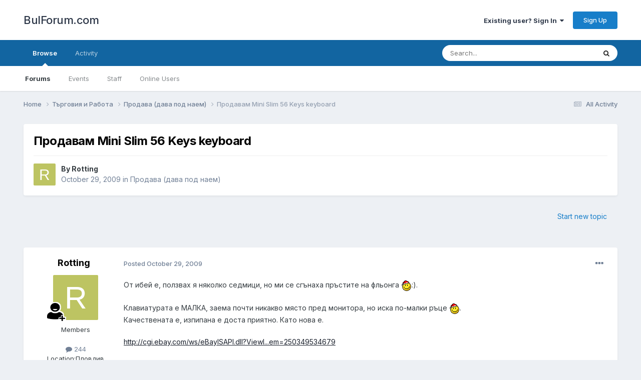

--- FILE ---
content_type: text/html;charset=UTF-8
request_url: https://www.bulforum.com/topic/84207-%D0%BF%D1%80%D0%BE%D0%B4%D0%B0%D0%B2%D0%B0%D0%BC-mini-slim-56-keys-keyboard/
body_size: 11654
content:
<!DOCTYPE html>
<html lang="en-US" dir="ltr">
	<head>
		<meta charset="utf-8">
        
		<title>Продавам Mini Slim 56 Keys keyboard - Продава (дава под наем) - BulForum.com</title>
		
			
<!-- Google tag (gtag.js) -->
<script async src="https://www.googletagmanager.com/gtag/js?id=G-GZ08CHTNR8"></script>
<script>
  window.dataLayer = window.dataLayer || [];
  function gtag(){dataLayer.push(arguments);}
  gtag('js', new Date());

  gtag('config', 'G-GZ08CHTNR8');
</script>

		
		
		
		

	<meta name="viewport" content="width=device-width, initial-scale=1">


	
	


	<meta name="twitter:card" content="summary" />



	
		
			
				<meta property="og:title" content="Продавам Mini Slim 56 Keys keyboard">
			
		
	

	
		
			
				<meta property="og:type" content="website">
			
		
	

	
		
			
				<meta property="og:url" content="https://www.bulforum.com/topic/84207-%D0%BF%D1%80%D0%BE%D0%B4%D0%B0%D0%B2%D0%B0%D0%BC-mini-slim-56-keys-keyboard/">
			
		
	

	
		
			
				<meta name="description" content="От ибей е, ползвах я няколко седмици, но ми се сгънаха пръстите на фльонга :). Клавиатурата е МАЛКА, заема почти никакво място пред монитора, но иска по-малки ръце . Качествената е, изпипана е доста приятно. Като нова е. http://cgi.ebay.com/ws/eBayISAPI.dll?ViewI...em=250349534679 Беше US $23.75 ...">
			
		
	

	
		
			
				<meta property="og:description" content="От ибей е, ползвах я няколко седмици, но ми се сгънаха пръстите на фльонга :). Клавиатурата е МАЛКА, заема почти никакво място пред монитора, но иска по-малки ръце . Качествената е, изпипана е доста приятно. Като нова е. http://cgi.ebay.com/ws/eBayISAPI.dll?ViewI...em=250349534679 Беше US $23.75 ...">
			
		
	

	
		
			
				<meta property="og:updated_time" content="2009-10-29T08:07:41Z">
			
		
	

	
		
			
				<meta property="og:site_name" content="BulForum.com">
			
		
	

	
		
			
				<meta property="og:locale" content="en_US">
			
		
	


	
		<link rel="canonical" href="https://www.bulforum.com/topic/84207-%D0%BF%D1%80%D0%BE%D0%B4%D0%B0%D0%B2%D0%B0%D0%BC-mini-slim-56-keys-keyboard/" />
	




<link rel="manifest" href="https://www.bulforum.com/manifest.webmanifest/">
<meta name="msapplication-config" content="https://www.bulforum.com/browserconfig.xml/">
<meta name="msapplication-starturl" content="/">
<meta name="application-name" content="BulForum.com">
<meta name="apple-mobile-web-app-title" content="BulForum.com">

	<meta name="theme-color" content="#ffffff">










<link rel="preload" href="//www.bulforum.com/applications/core/interface/font/fontawesome-webfont.woff2?v=4.7.0" as="font" crossorigin="anonymous">
		


	<link rel="preconnect" href="https://fonts.googleapis.com">
	<link rel="preconnect" href="https://fonts.gstatic.com" crossorigin>
	
		<link href="https://fonts.googleapis.com/css2?family=Inter:wght@300;400;500;600;700&display=swap" rel="stylesheet">
	



	<link rel='stylesheet' href='https://www.bulforum.com/uploads/css_built_1/341e4a57816af3ba440d891ca87450ff_framework.css?v=f492b6a9831685967244' media='all'>

	<link rel='stylesheet' href='https://www.bulforum.com/uploads/css_built_1/05e81b71abe4f22d6eb8d1a929494829_responsive.css?v=f492b6a9831685967244' media='all'>

	<link rel='stylesheet' href='https://www.bulforum.com/uploads/css_built_1/90eb5adf50a8c640f633d47fd7eb1778_core.css?v=f492b6a9831685967244' media='all'>

	<link rel='stylesheet' href='https://www.bulforum.com/uploads/css_built_1/5a0da001ccc2200dc5625c3f3934497d_core_responsive.css?v=f492b6a9831685967244' media='all'>

	<link rel='stylesheet' href='https://www.bulforum.com/uploads/css_built_1/62e269ced0fdab7e30e026f1d30ae516_forums.css?v=f492b6a9831685967244' media='all'>

	<link rel='stylesheet' href='https://www.bulforum.com/uploads/css_built_1/76e62c573090645fb99a15a363d8620e_forums_responsive.css?v=f492b6a9831685967244' media='all'>

	<link rel='stylesheet' href='https://www.bulforum.com/uploads/css_built_1/ebdea0c6a7dab6d37900b9190d3ac77b_topics.css?v=f492b6a9831685967244' media='all'>





<link rel='stylesheet' href='https://www.bulforum.com/uploads/css_built_1/258adbb6e4f3e83cd3b355f84e3fa002_custom.css?v=f492b6a9831685967244' media='all'>




		
		

	</head>
	<body class='ipsApp ipsApp_front ipsJS_none ipsClearfix' data-controller='core.front.core.app' data-message="" data-pageApp='forums' data-pageLocation='front' data-pageModule='forums' data-pageController='topic' data-pageID='84207'  >
		
        

        

		<a href='#ipsLayout_mainArea' class='ipsHide' title='Go to main content on this page' accesskey='m'>Jump to content</a>
		





		<div id='ipsLayout_header' class='ipsClearfix'>
			<header>
				<div class='ipsLayout_container'>
					

<a href='https://www.bulforum.com/' id='elSiteTitle' accesskey='1'>BulForum.com</a>

					
						

	<ul id='elUserNav' class='ipsList_inline cSignedOut ipsResponsive_showDesktop'>
		
        
		
        
        
            
            <li id='elSignInLink'>
                <a href='https://www.bulforum.com/login/' data-ipsMenu-closeOnClick="false" data-ipsMenu id='elUserSignIn'>
                    Existing user? Sign In &nbsp;<i class='fa fa-caret-down'></i>
                </a>
                
<div id='elUserSignIn_menu' class='ipsMenu ipsMenu_auto ipsHide'>
	<form accept-charset='utf-8' method='post' action='https://www.bulforum.com/login/'>
		<input type="hidden" name="csrfKey" value="56100e0f9f586489f407fbdf7239d09f">
		<input type="hidden" name="ref" value="aHR0cHM6Ly93d3cuYnVsZm9ydW0uY29tL3RvcGljLzg0MjA3LSVEMCVCRiVEMSU4MCVEMCVCRSVEMCVCNCVEMCVCMCVEMCVCMiVEMCVCMCVEMCVCQy1taW5pLXNsaW0tNTYta2V5cy1rZXlib2FyZC8=">
		<div data-role="loginForm">
			
			
			
				<div class='ipsColumns ipsColumns_noSpacing'>
					<div class='ipsColumn ipsColumn_wide' id='elUserSignIn_internal'>
						
<div class="ipsPad ipsForm ipsForm_vertical">
	<h4 class="ipsType_sectionHead">Sign In</h4>
	<br><br>
	<ul class='ipsList_reset'>
		<li class="ipsFieldRow ipsFieldRow_noLabel ipsFieldRow_fullWidth">
			
			
				<input type="text" placeholder="Display Name" name="auth" autocomplete="username">
			
		</li>
		<li class="ipsFieldRow ipsFieldRow_noLabel ipsFieldRow_fullWidth">
			<input type="password" placeholder="Password" name="password" autocomplete="current-password">
		</li>
		<li class="ipsFieldRow ipsFieldRow_checkbox ipsClearfix">
			<span class="ipsCustomInput">
				<input type="checkbox" name="remember_me" id="remember_me_checkbox" value="1" checked aria-checked="true">
				<span></span>
			</span>
			<div class="ipsFieldRow_content">
				<label class="ipsFieldRow_label" for="remember_me_checkbox">Remember me</label>
				<span class="ipsFieldRow_desc">Not recommended on shared computers</span>
			</div>
		</li>
		<li class="ipsFieldRow ipsFieldRow_fullWidth">
			<button type="submit" name="_processLogin" value="usernamepassword" class="ipsButton ipsButton_primary ipsButton_small" id="elSignIn_submit">Sign In</button>
			
				<p class="ipsType_right ipsType_small">
					
						<a href='https://www.bulforum.com/lostpassword/' >
					
					Forgot your password?</a>
				</p>
			
		</li>
	</ul>
</div>
					</div>
					<div class='ipsColumn ipsColumn_wide'>
						<div class='ipsPadding' id='elUserSignIn_external'>
							<div class='ipsAreaBackground_light ipsPadding:half'>
								
									<p class='ipsType_reset ipsType_small ipsType_center'><strong>Or sign in with one of these services</strong></p>
								
								
									<div class='ipsType_center ipsMargin_top:half'>
										

<button type="submit" name="_processLogin" value="2" class='ipsButton ipsButton_verySmall ipsButton_fullWidth ipsSocial ipsSocial_facebook' style="background-color: #3a579a">
	
		<span class='ipsSocial_icon'>
			
				<i class='fa fa-facebook-official'></i>
			
		</span>
		<span class='ipsSocial_text'>Sign in with Facebook</span>
	
</button>
									</div>
								
									<div class='ipsType_center ipsMargin_top:half'>
										

<button type="submit" name="_processLogin" value="9" class='ipsButton ipsButton_verySmall ipsButton_fullWidth ipsSocial ipsSocial_twitter' style="background-color: #00abf0">
	
		<span class='ipsSocial_icon'>
			
				<i class='fa fa-twitter'></i>
			
		</span>
		<span class='ipsSocial_text'>Sign in with Twitter</span>
	
</button>
									</div>
								
									<div class='ipsType_center ipsMargin_top:half'>
										

<button type="submit" name="_processLogin" value="3" class='ipsButton ipsButton_verySmall ipsButton_fullWidth ipsSocial ipsSocial_google' style="background-color: #4285F4">
	
		<span class='ipsSocial_icon'>
			
				<i class='fa fa-google'></i>
			
		</span>
		<span class='ipsSocial_text'>Sign in with Google</span>
	
</button>
									</div>
								
							</div>
						</div>
					</div>
				</div>
			
		</div>
	</form>
</div>
            </li>
            
        
		
			<li>
				
					<a href='https://www.bulforum.com/register/'  id='elRegisterButton' class='ipsButton ipsButton_normal ipsButton_primary'>Sign Up</a>
				
			</li>
		
	</ul>

						
<ul class='ipsMobileHamburger ipsList_reset ipsResponsive_hideDesktop'>
	<li data-ipsDrawer data-ipsDrawer-drawerElem='#elMobileDrawer'>
		<a href='#' >
			
			
				
			
			
			
			<i class='fa fa-navicon'></i>
		</a>
	</li>
</ul>
					
				</div>
			</header>
			

	<nav data-controller='core.front.core.navBar' class=' ipsResponsive_showDesktop'>
		<div class='ipsNavBar_primary ipsLayout_container '>
			<ul data-role="primaryNavBar" class='ipsClearfix'>
				


	
		
		
			
		
		<li class='ipsNavBar_active' data-active id='elNavSecondary_1' data-role="navBarItem" data-navApp="core" data-navExt="CustomItem">
			
			
				<a href="https://www.bulforum.com"  data-navItem-id="1" data-navDefault>
					Browse<span class='ipsNavBar_active__identifier'></span>
				</a>
			
			
				<ul class='ipsNavBar_secondary ' data-role='secondaryNavBar'>
					


	
	

	
		
		
			
		
		<li class='ipsNavBar_active' data-active id='elNavSecondary_10' data-role="navBarItem" data-navApp="forums" data-navExt="Forums">
			
			
				<a href="https://www.bulforum.com"  data-navItem-id="10" data-navDefault>
					Forums<span class='ipsNavBar_active__identifier'></span>
				</a>
			
			
		</li>
	
	

	
		
		
		<li  id='elNavSecondary_11' data-role="navBarItem" data-navApp="calendar" data-navExt="Calendar">
			
			
				<a href="https://www.bulforum.com/events/"  data-navItem-id="11" >
					Events<span class='ipsNavBar_active__identifier'></span>
				</a>
			
			
		</li>
	
	

	
	

	
		
		
		<li  id='elNavSecondary_14' data-role="navBarItem" data-navApp="core" data-navExt="StaffDirectory">
			
			
				<a href="https://www.bulforum.com/staff/"  data-navItem-id="14" >
					Staff<span class='ipsNavBar_active__identifier'></span>
				</a>
			
			
		</li>
	
	

	
		
		
		<li  id='elNavSecondary_15' data-role="navBarItem" data-navApp="core" data-navExt="OnlineUsers">
			
			
				<a href="https://www.bulforum.com/online/"  data-navItem-id="15" >
					Online Users<span class='ipsNavBar_active__identifier'></span>
				</a>
			
			
		</li>
	
	

	
	

					<li class='ipsHide' id='elNavigationMore_1' data-role='navMore'>
						<a href='#' data-ipsMenu data-ipsMenu-appendTo='#elNavigationMore_1' id='elNavigationMore_1_dropdown'>More <i class='fa fa-caret-down'></i></a>
						<ul class='ipsHide ipsMenu ipsMenu_auto' id='elNavigationMore_1_dropdown_menu' data-role='moreDropdown'></ul>
					</li>
				</ul>
			
		</li>
	
	

	
		
		
		<li  id='elNavSecondary_2' data-role="navBarItem" data-navApp="core" data-navExt="CustomItem">
			
			
				<a href="https://www.bulforum.com/discover/"  data-navItem-id="2" >
					Activity<span class='ipsNavBar_active__identifier'></span>
				</a>
			
			
				<ul class='ipsNavBar_secondary ipsHide' data-role='secondaryNavBar'>
					


	
		
		
		<li  id='elNavSecondary_4' data-role="navBarItem" data-navApp="core" data-navExt="AllActivity">
			
			
				<a href="https://www.bulforum.com/discover/"  data-navItem-id="4" >
					All Activity<span class='ipsNavBar_active__identifier'></span>
				</a>
			
			
		</li>
	
	

	
	

	
	

	
	

	
		
		
		<li  id='elNavSecondary_8' data-role="navBarItem" data-navApp="core" data-navExt="Search">
			
			
				<a href="https://www.bulforum.com/search/"  data-navItem-id="8" >
					Search<span class='ipsNavBar_active__identifier'></span>
				</a>
			
			
		</li>
	
	

	
	

					<li class='ipsHide' id='elNavigationMore_2' data-role='navMore'>
						<a href='#' data-ipsMenu data-ipsMenu-appendTo='#elNavigationMore_2' id='elNavigationMore_2_dropdown'>More <i class='fa fa-caret-down'></i></a>
						<ul class='ipsHide ipsMenu ipsMenu_auto' id='elNavigationMore_2_dropdown_menu' data-role='moreDropdown'></ul>
					</li>
				</ul>
			
		</li>
	
	

	
	

				<li class='ipsHide' id='elNavigationMore' data-role='navMore'>
					<a href='#' data-ipsMenu data-ipsMenu-appendTo='#elNavigationMore' id='elNavigationMore_dropdown'>More</a>
					<ul class='ipsNavBar_secondary ipsHide' data-role='secondaryNavBar'>
						<li class='ipsHide' id='elNavigationMore_more' data-role='navMore'>
							<a href='#' data-ipsMenu data-ipsMenu-appendTo='#elNavigationMore_more' id='elNavigationMore_more_dropdown'>More <i class='fa fa-caret-down'></i></a>
							<ul class='ipsHide ipsMenu ipsMenu_auto' id='elNavigationMore_more_dropdown_menu' data-role='moreDropdown'></ul>
						</li>
					</ul>
				</li>
			</ul>
			

	<div id="elSearchWrapper">
		<div id='elSearch' data-controller="core.front.core.quickSearch">
			<form accept-charset='utf-8' action='//www.bulforum.com/search/?do=quicksearch' method='post'>
                <input type='search' id='elSearchField' placeholder='Search...' name='q' autocomplete='off' aria-label='Search'>
                <details class='cSearchFilter'>
                    <summary class='cSearchFilter__text'></summary>
                    <ul class='cSearchFilter__menu'>
                        
                        <li><label><input type="radio" name="type" value="all" ><span class='cSearchFilter__menuText'>Everywhere</span></label></li>
                        
                            
                                <li><label><input type="radio" name="type" value='contextual_{&quot;type&quot;:&quot;forums_topic&quot;,&quot;nodes&quot;:12}' checked><span class='cSearchFilter__menuText'>This Forum</span></label></li>
                            
                                <li><label><input type="radio" name="type" value='contextual_{&quot;type&quot;:&quot;forums_topic&quot;,&quot;item&quot;:84207}' checked><span class='cSearchFilter__menuText'>This Topic</span></label></li>
                            
                        
                        
                            <li><label><input type="radio" name="type" value="core_statuses_status"><span class='cSearchFilter__menuText'>Status Updates</span></label></li>
                        
                            <li><label><input type="radio" name="type" value="forums_topic"><span class='cSearchFilter__menuText'>Topics</span></label></li>
                        
                            <li><label><input type="radio" name="type" value="calendar_event"><span class='cSearchFilter__menuText'>Events</span></label></li>
                        
                            <li><label><input type="radio" name="type" value="core_members"><span class='cSearchFilter__menuText'>Members</span></label></li>
                        
                    </ul>
                </details>
				<button class='cSearchSubmit' type="submit" aria-label='Search'><i class="fa fa-search"></i></button>
			</form>
		</div>
	</div>

		</div>
	</nav>

			
<ul id='elMobileNav' class='ipsResponsive_hideDesktop' data-controller='core.front.core.mobileNav'>
	
		
			
			
				
				
			
				
					<li id='elMobileBreadcrumb'>
						<a href='https://www.bulforum.com/forum/12-%D0%BF%D1%80%D0%BE%D0%B4%D0%B0%D0%B2%D0%B0-%D0%B4%D0%B0%D0%B2%D0%B0-%D0%BF%D0%BE%D0%B4-%D0%BD%D0%B0%D0%B5%D0%BC/'>
							<span>Продава (дава под наем)</span>
						</a>
					</li>
				
				
			
				
				
			
		
	
	
	
	<li >
		<a data-action="defaultStream" href='https://www.bulforum.com/discover/'><i class="fa fa-newspaper-o" aria-hidden="true"></i></a>
	</li>

	

	
		<li class='ipsJS_show'>
			<a href='https://www.bulforum.com/search/'><i class='fa fa-search'></i></a>
		</li>
	
</ul>
		</div>
		<main id='ipsLayout_body' class='ipsLayout_container'>
			<div id='ipsLayout_contentArea'>
				<div id='ipsLayout_contentWrapper'>
					
<nav class='ipsBreadcrumb ipsBreadcrumb_top ipsFaded_withHover'>
	

	<ul class='ipsList_inline ipsPos_right'>
		
		<li >
			<a data-action="defaultStream" class='ipsType_light '  href='https://www.bulforum.com/discover/'><i class="fa fa-newspaper-o" aria-hidden="true"></i> <span>All Activity</span></a>
		</li>
		
	</ul>

	<ul data-role="breadcrumbList">
		<li>
			<a title="Home" href='https://www.bulforum.com/'>
				<span>Home <i class='fa fa-angle-right'></i></span>
			</a>
		</li>
		
		
			<li>
				
					<a href='https://www.bulforum.com/forum/18-%D1%82%D1%8A%D1%80%D0%B3%D0%BE%D0%B2%D0%B8%D1%8F-%D0%B8-%D1%80%D0%B0%D0%B1%D0%BE%D1%82%D0%B0/'>
						<span>Търговия и Работа <i class='fa fa-angle-right' aria-hidden="true"></i></span>
					</a>
				
			</li>
		
			<li>
				
					<a href='https://www.bulforum.com/forum/12-%D0%BF%D1%80%D0%BE%D0%B4%D0%B0%D0%B2%D0%B0-%D0%B4%D0%B0%D0%B2%D0%B0-%D0%BF%D0%BE%D0%B4-%D0%BD%D0%B0%D0%B5%D0%BC/'>
						<span>Продава (дава под наем) <i class='fa fa-angle-right' aria-hidden="true"></i></span>
					</a>
				
			</li>
		
			<li>
				
					Продавам Mini Slim 56 Keys keyboard
				
			</li>
		
	</ul>
</nav>
					
					<div id='ipsLayout_mainArea'>
						
						
						
						

	




						



<div class='ipsPageHeader ipsResponsive_pull ipsBox ipsPadding sm:ipsPadding:half ipsMargin_bottom'>
		
	
	<div class='ipsFlex ipsFlex-ai:center ipsFlex-fw:wrap ipsGap:4'>
		<div class='ipsFlex-flex:11'>
			<h1 class='ipsType_pageTitle ipsContained_container'>
				

				
				
					<span class='ipsType_break ipsContained'>
						<span>Продавам Mini Slim 56 Keys keyboard</span>
					</span>
				
			</h1>
			
			
		</div>
		
	</div>
	<hr class='ipsHr'>
	<div class='ipsPageHeader__meta ipsFlex ipsFlex-jc:between ipsFlex-ai:center ipsFlex-fw:wrap ipsGap:3'>
		<div class='ipsFlex-flex:11'>
			<div class='ipsPhotoPanel ipsPhotoPanel_mini ipsPhotoPanel_notPhone ipsClearfix'>
				


	<a href="https://www.bulforum.com/profile/6837-rotting/" rel="nofollow" data-ipsHover data-ipsHover-width="370" data-ipsHover-target="https://www.bulforum.com/profile/6837-rotting/?do=hovercard" class="ipsUserPhoto ipsUserPhoto_mini" title="Go to Rotting's profile">
		<img src='data:image/svg+xml,%3Csvg%20xmlns%3D%22http%3A%2F%2Fwww.w3.org%2F2000%2Fsvg%22%20viewBox%3D%220%200%201024%201024%22%20style%3D%22background%3A%23bdc462%22%3E%3Cg%3E%3Ctext%20text-anchor%3D%22middle%22%20dy%3D%22.35em%22%20x%3D%22512%22%20y%3D%22512%22%20fill%3D%22%23ffffff%22%20font-size%3D%22700%22%20font-family%3D%22-apple-system%2C%20BlinkMacSystemFont%2C%20Roboto%2C%20Helvetica%2C%20Arial%2C%20sans-serif%22%3ER%3C%2Ftext%3E%3C%2Fg%3E%3C%2Fsvg%3E' alt='Rotting' loading="lazy">
	</a>

				<div>
					<p class='ipsType_reset ipsType_blendLinks'>
						<span class='ipsType_normal'>
						
							<strong>By 


<a href='https://www.bulforum.com/profile/6837-rotting/' rel="nofollow" data-ipsHover data-ipsHover-width='370' data-ipsHover-target='https://www.bulforum.com/profile/6837-rotting/?do=hovercard&amp;referrer=https%253A%252F%252Fwww.bulforum.com%252Ftopic%252F84207-%2525D0%2525BF%2525D1%252580%2525D0%2525BE%2525D0%2525B4%2525D0%2525B0%2525D0%2525B2%2525D0%2525B0%2525D0%2525BC-mini-slim-56-keys-keyboard%252F' title="Go to Rotting's profile" class="ipsType_break">Rotting</a></strong><br />
							<span class='ipsType_light'><time datetime='2009-10-29T08:07:41Z' title='10/29/09 08:07  AM' data-short='16 yr'>October 29, 2009</time> in <a href="https://www.bulforum.com/forum/12-%D0%BF%D1%80%D0%BE%D0%B4%D0%B0%D0%B2%D0%B0-%D0%B4%D0%B0%D0%B2%D0%B0-%D0%BF%D0%BE%D0%B4-%D0%BD%D0%B0%D0%B5%D0%BC/">Продава (дава под наем)</a></span>
						
						</span>
					</p>
				</div>
			</div>
		</div>
					
	</div>
	
	
</div>








<div class='ipsClearfix'>
	<ul class="ipsToolList ipsToolList_horizontal ipsClearfix ipsSpacer_both ipsResponsive_hidePhone">
		
		
			<li class='ipsResponsive_hidePhone'>
				
					<a href="https://www.bulforum.com/forum/12-%D0%BF%D1%80%D0%BE%D0%B4%D0%B0%D0%B2%D0%B0-%D0%B4%D0%B0%D0%B2%D0%B0-%D0%BF%D0%BE%D0%B4-%D0%BD%D0%B0%D0%B5%D0%BC/?do=add" rel="nofollow" class='ipsButton ipsButton_link ipsButton_medium ipsButton_fullWidth' title='Start a new topic in this forum'>Start new topic</a>
				
			</li>
		
		
	</ul>
</div>

<div id='comments' data-controller='core.front.core.commentFeed,forums.front.topic.view, core.front.core.ignoredComments' data-autoPoll data-baseURL='https://www.bulforum.com/topic/84207-%D0%BF%D1%80%D0%BE%D0%B4%D0%B0%D0%B2%D0%B0%D0%BC-mini-slim-56-keys-keyboard/' data-lastPage data-feedID='topic-84207' class='cTopic ipsClear ipsSpacer_top'>
	
			
	

	

<div data-controller='core.front.core.recommendedComments' data-url='https://www.bulforum.com/topic/84207-%D0%BF%D1%80%D0%BE%D0%B4%D0%B0%D0%B2%D0%B0%D0%BC-mini-slim-56-keys-keyboard/?recommended=comments' class='ipsRecommendedComments ipsHide'>
	<div data-role="recommendedComments">
		<h2 class='ipsType_sectionHead ipsType_large ipsType_bold ipsMargin_bottom'>Recommended Posts</h2>
		
	</div>
</div>
	
	<div id="elPostFeed" data-role='commentFeed' data-controller='core.front.core.moderation' >
		<form action="https://www.bulforum.com/topic/84207-%D0%BF%D1%80%D0%BE%D0%B4%D0%B0%D0%B2%D0%B0%D0%BC-mini-slim-56-keys-keyboard/?csrfKey=56100e0f9f586489f407fbdf7239d09f&amp;do=multimodComment" method="post" data-ipsPageAction data-role='moderationTools'>
			
			
				

					

					
					



<a id='comment-1495314076'></a>
<article  id='elComment_1495314076' class='cPost ipsBox ipsResponsive_pull  ipsComment  ipsComment_parent ipsClearfix ipsClear ipsColumns ipsColumns_noSpacing ipsColumns_collapsePhone    '>
	

	

	<div class='cAuthorPane_mobile ipsResponsive_showPhone'>
		<div class='cAuthorPane_photo'>
			<div class='cAuthorPane_photoWrap'>
				


	<a href="https://www.bulforum.com/profile/6837-rotting/" rel="nofollow" data-ipsHover data-ipsHover-width="370" data-ipsHover-target="https://www.bulforum.com/profile/6837-rotting/?do=hovercard" class="ipsUserPhoto ipsUserPhoto_large" title="Go to Rotting's profile">
		<img src='data:image/svg+xml,%3Csvg%20xmlns%3D%22http%3A%2F%2Fwww.w3.org%2F2000%2Fsvg%22%20viewBox%3D%220%200%201024%201024%22%20style%3D%22background%3A%23bdc462%22%3E%3Cg%3E%3Ctext%20text-anchor%3D%22middle%22%20dy%3D%22.35em%22%20x%3D%22512%22%20y%3D%22512%22%20fill%3D%22%23ffffff%22%20font-size%3D%22700%22%20font-family%3D%22-apple-system%2C%20BlinkMacSystemFont%2C%20Roboto%2C%20Helvetica%2C%20Arial%2C%20sans-serif%22%3ER%3C%2Ftext%3E%3C%2Fg%3E%3C%2Fsvg%3E' alt='Rotting' loading="lazy">
	</a>

				
				
					<a href="https://www.bulforum.com/profile/6837-rotting/badges/" rel="nofollow">
						
<img src='https://www.bulforum.com/uploads/monthly_2022_12/pngfind.com-user-icon-png-1760952.png.cf016c653149c259c1e544e312df5392.png' loading="lazy" alt="Напреднал Член" class="cAuthorPane_badge cAuthorPane_badge--rank ipsOutline ipsOutline:2px" data-ipsTooltip title="Rank: Напреднал Член (3/9)">
					</a>
				
			</div>
		</div>
		<div class='cAuthorPane_content'>
			<h3 class='ipsType_sectionHead cAuthorPane_author ipsType_break ipsType_blendLinks ipsFlex ipsFlex-ai:center'>
				


<a href='https://www.bulforum.com/profile/6837-rotting/' rel="nofollow" data-ipsHover data-ipsHover-width='370' data-ipsHover-target='https://www.bulforum.com/profile/6837-rotting/?do=hovercard&amp;referrer=https%253A%252F%252Fwww.bulforum.com%252Ftopic%252F84207-%2525D0%2525BF%2525D1%252580%2525D0%2525BE%2525D0%2525B4%2525D0%2525B0%2525D0%2525B2%2525D0%2525B0%2525D0%2525BC-mini-slim-56-keys-keyboard%252F' title="Go to Rotting's profile" class="ipsType_break">Rotting</a>
			</h3>
			<div class='ipsType_light ipsType_reset'>
				<a href='https://www.bulforum.com/topic/84207-%D0%BF%D1%80%D0%BE%D0%B4%D0%B0%D0%B2%D0%B0%D0%BC-mini-slim-56-keys-keyboard/?do=findComment&amp;comment=1495314076' rel="nofollow" class='ipsType_blendLinks'>Posted <time datetime='2009-10-29T08:07:41Z' title='10/29/09 08:07  AM' data-short='16 yr'>October 29, 2009</time></a>
				
			</div>
		</div>
	</div>
	<aside class='ipsComment_author cAuthorPane ipsColumn ipsColumn_medium ipsResponsive_hidePhone'>
		<h3 class='ipsType_sectionHead cAuthorPane_author ipsType_blendLinks ipsType_break'><strong>


<a href='https://www.bulforum.com/profile/6837-rotting/' rel="nofollow" data-ipsHover data-ipsHover-width='370' data-ipsHover-target='https://www.bulforum.com/profile/6837-rotting/?do=hovercard&amp;referrer=https%253A%252F%252Fwww.bulforum.com%252Ftopic%252F84207-%2525D0%2525BF%2525D1%252580%2525D0%2525BE%2525D0%2525B4%2525D0%2525B0%2525D0%2525B2%2525D0%2525B0%2525D0%2525BC-mini-slim-56-keys-keyboard%252F' title="Go to Rotting's profile" class="ipsType_break">Rotting</a></strong>
			
		</h3>
		<ul class='cAuthorPane_info ipsList_reset'>
			<li data-role='photo' class='cAuthorPane_photo'>
				<div class='cAuthorPane_photoWrap'>
					


	<a href="https://www.bulforum.com/profile/6837-rotting/" rel="nofollow" data-ipsHover data-ipsHover-width="370" data-ipsHover-target="https://www.bulforum.com/profile/6837-rotting/?do=hovercard" class="ipsUserPhoto ipsUserPhoto_large" title="Go to Rotting's profile">
		<img src='data:image/svg+xml,%3Csvg%20xmlns%3D%22http%3A%2F%2Fwww.w3.org%2F2000%2Fsvg%22%20viewBox%3D%220%200%201024%201024%22%20style%3D%22background%3A%23bdc462%22%3E%3Cg%3E%3Ctext%20text-anchor%3D%22middle%22%20dy%3D%22.35em%22%20x%3D%22512%22%20y%3D%22512%22%20fill%3D%22%23ffffff%22%20font-size%3D%22700%22%20font-family%3D%22-apple-system%2C%20BlinkMacSystemFont%2C%20Roboto%2C%20Helvetica%2C%20Arial%2C%20sans-serif%22%3ER%3C%2Ftext%3E%3C%2Fg%3E%3C%2Fsvg%3E' alt='Rotting' loading="lazy">
	</a>

					
					
						
<img src='https://www.bulforum.com/uploads/monthly_2022_12/pngfind.com-user-icon-png-1760952.png.cf016c653149c259c1e544e312df5392.png' loading="lazy" alt="Напреднал Член" class="cAuthorPane_badge cAuthorPane_badge--rank ipsOutline ipsOutline:2px" data-ipsTooltip title="Rank: Напреднал Член (3/9)">
					
				</div>
			</li>
			
				<li data-role='group'>Members</li>
				
			
			
				<li data-role='stats' class='ipsMargin_top'>
					<ul class="ipsList_reset ipsType_light ipsFlex ipsFlex-ai:center ipsFlex-jc:center ipsGap_row:2 cAuthorPane_stats">
						<li>
							
								<a href="https://www.bulforum.com/profile/6837-rotting/content/" rel="nofollow" title="244 posts" data-ipsTooltip class="ipsType_blendLinks">
							
								<i class="fa fa-comment"></i> 244
							
								</a>
							
						</li>
						
					</ul>
				</li>
			
			
				

	
	<li data-role='custom-field' class='ipsResponsive_hidePhone ipsType_break'>
		
<span class='ft'>Location:</span><span class='fc'>Пловдив</span>
	</li>
	

			
		</ul>
	</aside>
	<div class='ipsColumn ipsColumn_fluid ipsMargin:none'>
		

<div id='comment-1495314076_wrap' data-controller='core.front.core.comment' data-commentApp='forums' data-commentType='forums' data-commentID="1495314076" data-quoteData='{&quot;userid&quot;:6837,&quot;username&quot;:&quot;Rotting&quot;,&quot;timestamp&quot;:1256803661,&quot;contentapp&quot;:&quot;forums&quot;,&quot;contenttype&quot;:&quot;forums&quot;,&quot;contentid&quot;:84207,&quot;contentclass&quot;:&quot;forums_Topic&quot;,&quot;contentcommentid&quot;:1495314076}' class='ipsComment_content ipsType_medium'>

	<div class='ipsComment_meta ipsType_light ipsFlex ipsFlex-ai:center ipsFlex-jc:between ipsFlex-fd:row-reverse'>
		<div class='ipsType_light ipsType_reset ipsType_blendLinks ipsComment_toolWrap'>
			<div class='ipsResponsive_hidePhone ipsComment_badges'>
				<ul class='ipsList_reset ipsFlex ipsFlex-jc:end ipsFlex-fw:wrap ipsGap:2 ipsGap_row:1'>
					
					
					
					
					
				</ul>
			</div>
			<ul class='ipsList_reset ipsComment_tools'>
				<li>
					<a href='#elControls_1495314076_menu' class='ipsComment_ellipsis' id='elControls_1495314076' title='More options...' data-ipsMenu data-ipsMenu-appendTo='#comment-1495314076_wrap'><i class='fa fa-ellipsis-h'></i></a>
					<ul id='elControls_1495314076_menu' class='ipsMenu ipsMenu_narrow ipsHide'>
						
						
							<li class='ipsMenu_item'><a href='https://www.bulforum.com/topic/84207-%D0%BF%D1%80%D0%BE%D0%B4%D0%B0%D0%B2%D0%B0%D0%BC-mini-slim-56-keys-keyboard/' title='Share this post' data-ipsDialog data-ipsDialog-size='narrow' data-ipsDialog-content='#elShareComment_1495314076_menu' data-ipsDialog-title="Share this post" id='elSharePost_1495314076' data-role='shareComment'>Share</a></li>
						
                        
						
						
						
							
								
							
							
							
							
							
							
						
					</ul>
				</li>
				
			</ul>
		</div>

		<div class='ipsType_reset ipsResponsive_hidePhone'>
			<a href='https://www.bulforum.com/topic/84207-%D0%BF%D1%80%D0%BE%D0%B4%D0%B0%D0%B2%D0%B0%D0%BC-mini-slim-56-keys-keyboard/?do=findComment&amp;comment=1495314076' rel="nofollow" class='ipsType_blendLinks'>Posted <time datetime='2009-10-29T08:07:41Z' title='10/29/09 08:07  AM' data-short='16 yr'>October 29, 2009</time></a>
			
			<span class='ipsResponsive_hidePhone'>
				
				
			</span>
		</div>
	</div>

	

    

	<div class='cPost_contentWrap'>
		
		<div data-role='commentContent' class='ipsType_normal ipsType_richText ipsPadding_bottom ipsContained' data-controller='core.front.core.lightboxedImages'>
			
<p>От ибей е, ползвах я няколко седмици, но ми се сгънаха пръстите на фльонга <img src="//www.bulforum.com/applications/core/interface/js/spacer.png" alt=":)" data-src="https://www.bulforum.com/uploads/emoticons/default_xmas.gif">:). </p>
<p> </p>
<p>Клавиатурата е МАЛКА, заема почти никакво място пред монитора, но иска по-малки ръце <img src="//www.bulforum.com/applications/core/interface/js/spacer.png" alt=":)" data-src="https://www.bulforum.com/uploads/emoticons/default_xmas.gif">.</p>
<p>Качествената е, изпипана е доста приятно. Като нова е.</p>
<p> </p>
<p><a href="http://cgi.ebay.com/ws/eBayISAPI.dll?ViewItem&amp;item=250349534679" rel="external nofollow">http://cgi.ebay.com/ws/eBayISAPI.dll?ViewI...em=250349534679</a></p>
<p> </p>
<p>Беше US $23.75 с безплатен шипинг. </p>
<p>Искам й 20лв. </p>
<p> </p>
<p><img src="//www.bulforum.com/applications/core/interface/js/spacer.png" alt="1127273e.jpg" data-src="http://prikachi.com/files/1127273e.jpg"></p>
<p> </p>
<p><img src="//www.bulforum.com/applications/core/interface/js/spacer.png" alt="1127274U.jpg" data-src="http://prikachi.com/files/1127274U.jpg"></p>
<p> </p>
<p><img src="//www.bulforum.com/applications/core/interface/js/spacer.png" alt="1127275C.jpg" data-src="http://prikachi.com/files/1127275C.jpg"></p>
<p> </p>
<p><img src="//www.bulforum.com/applications/core/interface/js/spacer.png" alt="1127276Z.jpg" data-src="http://prikachi.com/files/1127276Z.jpg"></p>
<p> </p>
<p> </p>
<p>тел.: 0898 83 79 07</p>


			
		</div>

		

		
	</div>

	

	



<div class='ipsPadding ipsHide cPostShareMenu' id='elShareComment_1495314076_menu'>
	<h5 class='ipsType_normal ipsType_reset'>Link to comment</h5>
	
		
	
	
	<input type='text' value='https://www.bulforum.com/topic/84207-%D0%BF%D1%80%D0%BE%D0%B4%D0%B0%D0%B2%D0%B0%D0%BC-mini-slim-56-keys-keyboard/' class='ipsField_fullWidth'>

	
	<h5 class='ipsType_normal ipsType_reset ipsSpacer_top'>Share on other sites</h5>
	

	<ul class='ipsList_inline ipsList_noSpacing ipsClearfix' data-controller="core.front.core.sharelink">
		
			<li>
<a href="https://www.facebook.com/sharer/sharer.php?u=https%3A%2F%2Fwww.bulforum.com%2Ftopic%2F84207-%25D0%25BF%25D1%2580%25D0%25BE%25D0%25B4%25D0%25B0%25D0%25B2%25D0%25B0%25D0%25BC-mini-slim-56-keys-keyboard%2F%3Fdo%3DfindComment%26comment%3D1495314076" class="cShareLink cShareLink_facebook" target="_blank" data-role="shareLink" title='Share on Facebook' data-ipsTooltip rel='noopener nofollow'>
	<i class="fa fa-facebook"></i>
</a></li>
		
			<li>
<a href="https://twitter.com/share?url=https%3A%2F%2Fwww.bulforum.com%2Ftopic%2F84207-%2525D0%2525BF%2525D1%252580%2525D0%2525BE%2525D0%2525B4%2525D0%2525B0%2525D0%2525B2%2525D0%2525B0%2525D0%2525BC-mini-slim-56-keys-keyboard%2F%3Fdo%3DfindComment%26comment%3D1495314076" class="cShareLink cShareLink_twitter" target="_blank" data-role="shareLink" title='Share on Twitter' data-ipsTooltip rel='nofollow noopener'>
	<i class="fa fa-twitter"></i>
</a></li>
		
			<li>
<a href="/cdn-cgi/l/email-protection#[base64]" rel='nofollow' class='cShareLink cShareLink_email' title='Share via email' data-ipsTooltip>
	<i class="fa fa-envelope"></i>
</a></li>
		
			<li>
<a href="https://pinterest.com/pin/create/button/?url=https://www.bulforum.com/topic/84207-%25D0%25BF%25D1%2580%25D0%25BE%25D0%25B4%25D0%25B0%25D0%25B2%25D0%25B0%25D0%25BC-mini-slim-56-keys-keyboard/?do=findComment%26comment=1495314076&amp;media=" class="cShareLink cShareLink_pinterest" rel="nofollow noopener" target="_blank" data-role="shareLink" title='Share on Pinterest' data-ipsTooltip>
	<i class="fa fa-pinterest"></i>
</a></li>
		
	</ul>


	<hr class='ipsHr'>
	<button class='ipsHide ipsButton ipsButton_small ipsButton_light ipsButton_fullWidth ipsMargin_top:half' data-controller='core.front.core.webshare' data-role='webShare' data-webShareTitle='Продавам Mini Slim 56 Keys keyboard' data-webShareText='От ибей е, ползвах я няколко седмици, но ми се сгънаха пръстите на фльонга :).  
  
Клавиатурата е МАЛКА, заема почти никакво място пред монитора, но иска по-малки ръце . 
Качествената е, изпипана е доста приятно. Като нова е. 
  
http://cgi.ebay.com/ws/eBayISAPI.dll?ViewI...em=250349534679 
  
Беше US $23.75 с безплатен шипинг.  
Искам й 20лв.  
  
 
  
 
  
 
  
 
  
  
тел.: 0898 83 79 07 
' data-webShareUrl='https://www.bulforum.com/topic/84207-%D0%BF%D1%80%D0%BE%D0%B4%D0%B0%D0%B2%D0%B0%D0%BC-mini-slim-56-keys-keyboard/?do=findComment&amp;comment=1495314076'>More sharing options...</button>

	
</div>
</div>
	</div>
</article>
					
					
						

<div class='ips0e914c2ee4 ipsSpacer_both ipsSpacer_half'>
	<ul class='ipsList_inline ipsType_center ipsList_reset ipsList_noSpacing'>
		
		<li class='ips0e914c2ee4_large ipsResponsive_showDesktop ipsResponsive_inlineBlock ipsAreaBackground_light'>
			
				<a href='https://www.bulforum.com/index.php?app=core&amp;module=system&amp;controller=redirect&amp;do=advertisement&amp;ad=4&amp;key=2987ff6f9d9c3e27b16c0dd3adb7999e53c1c990ea47357c8a8b920dfbd18598' target='_blank' rel='nofollow noopener'>
			
				<img src='https://www.bulforum.com/uploads/monthly_2025_06/reolink_728_90_3.jpg.e1b79e51825fc575d7236a79b0d0dd74.jpg' alt="Перфектното IP Видеонаблюдение от Reolink" class='ipsImage ipsContained'>
			
				</a>
			
		</li>
		
		<li class='ips0e914c2ee4_medium ipsResponsive_showTablet ipsResponsive_inlineBlock ipsAreaBackground_light'>
			
				<a href='https://www.bulforum.com/index.php?app=core&amp;module=system&amp;controller=redirect&amp;do=advertisement&amp;ad=4&amp;key=2987ff6f9d9c3e27b16c0dd3adb7999e53c1c990ea47357c8a8b920dfbd18598' target='_blank' rel='nofollow noopener'>
			
				<img src='https://www.bulforum.com/uploads/monthly_2025_06/reolink_728_90_3.jpg.e1b79e51825fc575d7236a79b0d0dd74.jpg' alt="Перфектното IP Видеонаблюдение от Reolink" class='ipsImage ipsContained'>
			
				</a>
			
		</li>

		<li class='ips0e914c2ee4_small ipsResponsive_showPhone ipsResponsive_inlineBlock ipsAreaBackground_light'>
			
				<a href='https://www.bulforum.com/index.php?app=core&amp;module=system&amp;controller=redirect&amp;do=advertisement&amp;ad=4&amp;key=2987ff6f9d9c3e27b16c0dd3adb7999e53c1c990ea47357c8a8b920dfbd18598' target='_blank' rel='nofollow noopener'>
			
				<img src='https://www.bulforum.com/uploads/monthly_2025_06/reolink_728_90_3.jpg.e1b79e51825fc575d7236a79b0d0dd74.jpg' alt="Перфектното IP Видеонаблюдение от Reolink" class='ipsImage ipsContained'>
			
				</a>
			
		</li>
		
	</ul>
	
</div>

					
					
				
			
			
<input type="hidden" name="csrfKey" value="56100e0f9f586489f407fbdf7239d09f" />


		</form>
	</div>

	
	
	
		<div class='ipsMessage ipsMessage_general ipsSpacer_top'>
			<h4 class='ipsMessage_title'>Archived</h4>
			<p class='ipsType_reset'>
				This topic is now archived and is closed to further replies.
			</p>
		</div>
	
	
	

	
</div>



<div class='ipsPager ipsSpacer_top'>
	<div class="ipsPager_prev">
		
			<a href="https://www.bulforum.com/forum/12-%D0%BF%D1%80%D0%BE%D0%B4%D0%B0%D0%B2%D0%B0-%D0%B4%D0%B0%D0%B2%D0%B0-%D0%BF%D0%BE%D0%B4-%D0%BD%D0%B0%D0%B5%D0%BC/" title="Go to Продава (дава под наем)" rel="parent">
				<span class="ipsPager_type">Go to topic listing</span>
			</a>
		
	</div>
	
</div>


						


					</div>
					


					
<nav class='ipsBreadcrumb ipsBreadcrumb_bottom ipsFaded_withHover'>
	
		


	

	<ul class='ipsList_inline ipsPos_right'>
		
		<li >
			<a data-action="defaultStream" class='ipsType_light '  href='https://www.bulforum.com/discover/'><i class="fa fa-newspaper-o" aria-hidden="true"></i> <span>All Activity</span></a>
		</li>
		
	</ul>

	<ul data-role="breadcrumbList">
		<li>
			<a title="Home" href='https://www.bulforum.com/'>
				<span>Home <i class='fa fa-angle-right'></i></span>
			</a>
		</li>
		
		
			<li>
				
					<a href='https://www.bulforum.com/forum/18-%D1%82%D1%8A%D1%80%D0%B3%D0%BE%D0%B2%D0%B8%D1%8F-%D0%B8-%D1%80%D0%B0%D0%B1%D0%BE%D1%82%D0%B0/'>
						<span>Търговия и Работа <i class='fa fa-angle-right' aria-hidden="true"></i></span>
					</a>
				
			</li>
		
			<li>
				
					<a href='https://www.bulforum.com/forum/12-%D0%BF%D1%80%D0%BE%D0%B4%D0%B0%D0%B2%D0%B0-%D0%B4%D0%B0%D0%B2%D0%B0-%D0%BF%D0%BE%D0%B4-%D0%BD%D0%B0%D0%B5%D0%BC/'>
						<span>Продава (дава под наем) <i class='fa fa-angle-right' aria-hidden="true"></i></span>
					</a>
				
			</li>
		
			<li>
				
					Продавам Mini Slim 56 Keys keyboard
				
			</li>
		
	</ul>
</nav>
				</div>
			</div>
			
		</main>
		<footer id='ipsLayout_footer' class='ipsClearfix'>
			<div class='ipsLayout_container'>
				

<div class='ips0e914c2ee4 ipsSpacer_both ipsSpacer_half'>
	<ul class='ipsList_inline ipsType_center ipsList_reset ipsList_noSpacing'>
		
		<li class='ips0e914c2ee4_large ipsResponsive_showDesktop ipsResponsive_inlineBlock ipsAreaBackground_light'>
			
				<a href='https://www.bulforum.com/index.php?app=core&amp;module=system&amp;controller=redirect&amp;do=advertisement&amp;ad=4&amp;key=2987ff6f9d9c3e27b16c0dd3adb7999e53c1c990ea47357c8a8b920dfbd18598' target='_blank' rel='nofollow noopener'>
			
				<img src='https://www.bulforum.com/uploads/monthly_2025_06/reolink_728_90_3.jpg.e1b79e51825fc575d7236a79b0d0dd74.jpg' alt="Перфектното IP Видеонаблюдение от Reolink" class='ipsImage ipsContained'>
			
				</a>
			
		</li>
		
		<li class='ips0e914c2ee4_medium ipsResponsive_showTablet ipsResponsive_inlineBlock ipsAreaBackground_light'>
			
				<a href='https://www.bulforum.com/index.php?app=core&amp;module=system&amp;controller=redirect&amp;do=advertisement&amp;ad=4&amp;key=2987ff6f9d9c3e27b16c0dd3adb7999e53c1c990ea47357c8a8b920dfbd18598' target='_blank' rel='nofollow noopener'>
			
				<img src='https://www.bulforum.com/uploads/monthly_2025_06/reolink_728_90_3.jpg.e1b79e51825fc575d7236a79b0d0dd74.jpg' alt="Перфектното IP Видеонаблюдение от Reolink" class='ipsImage ipsContained'>
			
				</a>
			
		</li>

		<li class='ips0e914c2ee4_small ipsResponsive_showPhone ipsResponsive_inlineBlock ipsAreaBackground_light'>
			
				<a href='https://www.bulforum.com/index.php?app=core&amp;module=system&amp;controller=redirect&amp;do=advertisement&amp;ad=4&amp;key=2987ff6f9d9c3e27b16c0dd3adb7999e53c1c990ea47357c8a8b920dfbd18598' target='_blank' rel='nofollow noopener'>
			
				<img src='https://www.bulforum.com/uploads/monthly_2025_06/reolink_728_90_3.jpg.e1b79e51825fc575d7236a79b0d0dd74.jpg' alt="Перфектното IP Видеонаблюдение от Reolink" class='ipsImage ipsContained'>
			
				</a>
			
		</li>
		
	</ul>
	
</div>

				

<ul id='elFooterSocialLinks' class='ipsList_inline ipsType_center ipsSpacer_top'>
	

	
		<li class='cUserNav_icon'>
			<a href='https://www.facebook.com/BulForum/' target='_blank' class='cShareLink cShareLink_facebook' rel='noopener noreferrer'><i class='fa fa-facebook'></i></a>
		</li>
	

</ul>


<ul class='ipsList_inline ipsType_center ipsSpacer_top' id="elFooterLinks">
	
	
	
	
		<li>
			<a href='#elNavTheme_menu' id='elNavTheme' data-ipsMenu data-ipsMenu-above>Theme <i class='fa fa-caret-down'></i></a>
			<ul id='elNavTheme_menu' class='ipsMenu ipsMenu_selectable ipsHide'>
			
				<li class='ipsMenu_item ipsMenu_itemChecked'>
					<form action="//www.bulforum.com/theme/?csrfKey=56100e0f9f586489f407fbdf7239d09f" method="post">
					<input type="hidden" name="ref" value="aHR0cHM6Ly93d3cuYnVsZm9ydW0uY29tL3RvcGljLzg0MjA3LSVEMCVCRiVEMSU4MCVEMCVCRSVEMCVCNCVEMCVCMCVEMCVCMiVEMCVCMCVEMCVCQy1taW5pLXNsaW0tNTYta2V5cy1rZXlib2FyZC8=">
					<button type='submit' name='id' value='1' class='ipsButton ipsButton_link ipsButton_link_secondary'>Default (Default)</button>
					</form>
				</li>
			
				<li class='ipsMenu_item'>
					<form action="//www.bulforum.com/theme/?csrfKey=56100e0f9f586489f407fbdf7239d09f" method="post">
					<input type="hidden" name="ref" value="aHR0cHM6Ly93d3cuYnVsZm9ydW0uY29tL3RvcGljLzg0MjA3LSVEMCVCRiVEMSU4MCVEMCVCRSVEMCVCNCVEMCVCMCVEMCVCMiVEMCVCMCVEMCVCQy1taW5pLXNsaW0tNTYta2V5cy1rZXlib2FyZC8=">
					<button type='submit' name='id' value='8' class='ipsButton ipsButton_link ipsButton_link_secondary'>Surface Dark  </button>
					</form>
				</li>
			
				<li class='ipsMenu_item'>
					<form action="//www.bulforum.com/theme/?csrfKey=56100e0f9f586489f407fbdf7239d09f" method="post">
					<input type="hidden" name="ref" value="aHR0cHM6Ly93d3cuYnVsZm9ydW0uY29tL3RvcGljLzg0MjA3LSVEMCVCRiVEMSU4MCVEMCVCRSVEMCVCNCVEMCVCMCVEMCVCMiVEMCVCMCVEMCVCQy1taW5pLXNsaW0tNTYta2V5cy1rZXlib2FyZC8=">
					<button type='submit' name='id' value='2' class='ipsButton ipsButton_link ipsButton_link_secondary'>Mind </button>
					</form>
				</li>
			
				<li class='ipsMenu_item'>
					<form action="//www.bulforum.com/theme/?csrfKey=56100e0f9f586489f407fbdf7239d09f" method="post">
					<input type="hidden" name="ref" value="aHR0cHM6Ly93d3cuYnVsZm9ydW0uY29tL3RvcGljLzg0MjA3LSVEMCVCRiVEMSU4MCVEMCVCRSVEMCVCNCVEMCVCMCVEMCVCMiVEMCVCMCVEMCVCQy1taW5pLXNsaW0tNTYta2V5cy1rZXlib2FyZC8=">
					<button type='submit' name='id' value='3' class='ipsButton ipsButton_link ipsButton_link_secondary'>Mind Dark </button>
					</form>
				</li>
			
				<li class='ipsMenu_item'>
					<form action="//www.bulforum.com/theme/?csrfKey=56100e0f9f586489f407fbdf7239d09f" method="post">
					<input type="hidden" name="ref" value="aHR0cHM6Ly93d3cuYnVsZm9ydW0uY29tL3RvcGljLzg0MjA3LSVEMCVCRiVEMSU4MCVEMCVCRSVEMCVCNCVEMCVCMCVEMCVCMiVEMCVCMCVEMCVCQy1taW5pLXNsaW0tNTYta2V5cy1rZXlib2FyZC8=">
					<button type='submit' name='id' value='5' class='ipsButton ipsButton_link ipsButton_link_secondary'>IPS Gradient Theme </button>
					</form>
				</li>
			
				<li class='ipsMenu_item'>
					<form action="//www.bulforum.com/theme/?csrfKey=56100e0f9f586489f407fbdf7239d09f" method="post">
					<input type="hidden" name="ref" value="aHR0cHM6Ly93d3cuYnVsZm9ydW0uY29tL3RvcGljLzg0MjA3LSVEMCVCRiVEMSU4MCVEMCVCRSVEMCVCNCVEMCVCMCVEMCVCMiVEMCVCMCVEMCVCQy1taW5pLXNsaW0tNTYta2V5cy1rZXlib2FyZC8=">
					<button type='submit' name='id' value='6' class='ipsButton ipsButton_link ipsButton_link_secondary'>IPS mdPanel Theme </button>
					</form>
				</li>
			
				<li class='ipsMenu_item'>
					<form action="//www.bulforum.com/theme/?csrfKey=56100e0f9f586489f407fbdf7239d09f" method="post">
					<input type="hidden" name="ref" value="aHR0cHM6Ly93d3cuYnVsZm9ydW0uY29tL3RvcGljLzg0MjA3LSVEMCVCRiVEMSU4MCVEMCVCRSVEMCVCNCVEMCVCMCVEMCVCMiVEMCVCMCVEMCVCQy1taW5pLXNsaW0tNTYta2V5cy1rZXlib2FyZC8=">
					<button type='submit' name='id' value='9' class='ipsButton ipsButton_link ipsButton_link_secondary'>SimplyPro </button>
					</form>
				</li>
			
				<li class='ipsMenu_item'>
					<form action="//www.bulforum.com/theme/?csrfKey=56100e0f9f586489f407fbdf7239d09f" method="post">
					<input type="hidden" name="ref" value="aHR0cHM6Ly93d3cuYnVsZm9ydW0uY29tL3RvcGljLzg0MjA3LSVEMCVCRiVEMSU4MCVEMCVCRSVEMCVCNCVEMCVCMCVEMCVCMiVEMCVCMCVEMCVCQy1taW5pLXNsaW0tNTYta2V5cy1rZXlib2FyZC8=">
					<button type='submit' name='id' value='10' class='ipsButton ipsButton_link ipsButton_link_secondary'>Oblivion light </button>
					</form>
				</li>
			
				<li class='ipsMenu_item'>
					<form action="//www.bulforum.com/theme/?csrfKey=56100e0f9f586489f407fbdf7239d09f" method="post">
					<input type="hidden" name="ref" value="aHR0cHM6Ly93d3cuYnVsZm9ydW0uY29tL3RvcGljLzg0MjA3LSVEMCVCRiVEMSU4MCVEMCVCRSVEMCVCNCVEMCVCMCVEMCVCMiVEMCVCMCVEMCVCQy1taW5pLXNsaW0tNTYta2V5cy1rZXlib2FyZC8=">
					<button type='submit' name='id' value='11' class='ipsButton ipsButton_link ipsButton_link_secondary'>ProVision </button>
					</form>
				</li>
			
				<li class='ipsMenu_item'>
					<form action="//www.bulforum.com/theme/?csrfKey=56100e0f9f586489f407fbdf7239d09f" method="post">
					<input type="hidden" name="ref" value="aHR0cHM6Ly93d3cuYnVsZm9ydW0uY29tL3RvcGljLzg0MjA3LSVEMCVCRiVEMSU4MCVEMCVCRSVEMCVCNCVEMCVCMCVEMCVCMiVEMCVCMCVEMCVCQy1taW5pLXNsaW0tNTYta2V5cy1rZXlib2FyZC8=">
					<button type='submit' name='id' value='12' class='ipsButton ipsButton_link ipsButton_link_secondary'>Infraskew </button>
					</form>
				</li>
			
			</ul>
		</li>
	
	
	
		<li><a rel="nofollow" href='https://www.bulforum.com/contact/' >Contact Us</a></li>
	
</ul>	


<p id='elCopyright'>
	<span id='elCopyright_userLine'>BulForum.com</span>
	<a rel='nofollow' title='Invision Community' href='https://www.invisioncommunity.com/'>Powered by Invision Community</a>
</p>
			</div>
		</footer>
		
<div id='elMobileDrawer' class='ipsDrawer ipsHide'>
	<div class='ipsDrawer_menu'>
		<a href='#' class='ipsDrawer_close' data-action='close'><span>&times;</span></a>
		<div class='ipsDrawer_content ipsFlex ipsFlex-fd:column'>
			
				<div class='ipsPadding ipsBorder_bottom'>
					<ul class='ipsToolList ipsToolList_vertical'>
						<li>
							<a href='https://www.bulforum.com/login/' id='elSigninButton_mobile' class='ipsButton ipsButton_light ipsButton_small ipsButton_fullWidth'>Existing user? Sign In</a>
						</li>
						
							<li>
								
									<a href='https://www.bulforum.com/register/'  id='elRegisterButton_mobile' class='ipsButton ipsButton_small ipsButton_fullWidth ipsButton_important'>Sign Up</a>
								
							</li>
						
					</ul>
				</div>
			

			

			<ul class='ipsDrawer_list ipsFlex-flex:11'>
				

				
				
				
				
					
						
						
							<li class='ipsDrawer_itemParent'>
								<h4 class='ipsDrawer_title'><a href='#'>Browse</a></h4>
								<ul class='ipsDrawer_list'>
									<li data-action="back"><a href='#'>Back</a></li>
									
									
										
										
										
											
										
											
												
													
													
									
													
									
									
									
										


	

	
		
			<li>
				<a href='https://www.bulforum.com' >
					Forums
				</a>
			</li>
		
	

	
		
			<li>
				<a href='https://www.bulforum.com/events/' >
					Events
				</a>
			</li>
		
	

	

	
		
			<li>
				<a href='https://www.bulforum.com/staff/' >
					Staff
				</a>
			</li>
		
	

	
		
			<li>
				<a href='https://www.bulforum.com/online/' >
					Online Users
				</a>
			</li>
		
	

	

										
								</ul>
							</li>
						
					
				
					
						
						
							<li class='ipsDrawer_itemParent'>
								<h4 class='ipsDrawer_title'><a href='#'>Activity</a></h4>
								<ul class='ipsDrawer_list'>
									<li data-action="back"><a href='#'>Back</a></li>
									
									
										
										
										
											
												
													
													
									
													
									
									
									
										


	
		
			<li>
				<a href='https://www.bulforum.com/discover/' >
					All Activity
				</a>
			</li>
		
	

	

	

	

	
		
			<li>
				<a href='https://www.bulforum.com/search/' >
					Search
				</a>
			</li>
		
	

	

										
								</ul>
							</li>
						
					
				
					
				
				
			</ul>

			
		</div>
	</div>
</div>

<div id='elMobileCreateMenuDrawer' class='ipsDrawer ipsHide'>
	<div class='ipsDrawer_menu'>
		<a href='#' class='ipsDrawer_close' data-action='close'><span>&times;</span></a>
		<div class='ipsDrawer_content ipsSpacer_bottom ipsPad'>
			<ul class='ipsDrawer_list'>
				<li class="ipsDrawer_listTitle ipsType_reset">Create New...</li>
				
			</ul>
		</div>
	</div>
</div>
		
		

	
	<script data-cfasync="false" src="/cdn-cgi/scripts/5c5dd728/cloudflare-static/email-decode.min.js"></script><script type='text/javascript'>
		var ipsDebug = false;		
	
		var CKEDITOR_BASEPATH = '//www.bulforum.com/applications/core/interface/ckeditor/ckeditor/';
	
		var ipsSettings = {
			
			
			cookie_path: "/",
			
			cookie_prefix: "ips4_",
			
			
			cookie_ssl: true,
			
			upload_imgURL: "",
			message_imgURL: "",
			notification_imgURL: "",
			baseURL: "//www.bulforum.com/",
			jsURL: "//www.bulforum.com/applications/core/interface/js/js.php",
			csrfKey: "56100e0f9f586489f407fbdf7239d09f",
			antiCache: "f492b6a9831685967244",
			jsAntiCache: "f492b6a9831769508968",
			disableNotificationSounds: true,
			useCompiledFiles: true,
			links_external: true,
			memberID: 0,
			lazyLoadEnabled: true,
			blankImg: "//www.bulforum.com/applications/core/interface/js/spacer.png",
			googleAnalyticsEnabled: true,
			matomoEnabled: false,
			viewProfiles: true,
			mapProvider: 'none',
			mapApiKey: '',
			pushPublicKey: null,
			relativeDates: true
		};
		
		
		
		
			ipsSettings['maxImageDimensions'] = {
				width: 1000,
				height: 750
			};
		
		
	</script>





<script type='text/javascript' src='https://www.bulforum.com/uploads/javascript_global/root_library.js?v=f492b6a9831769508968' data-ips></script>


<script type='text/javascript' src='https://www.bulforum.com/uploads/javascript_global/root_js_lang_1.js?v=f492b6a9831769508968' data-ips></script>


<script type='text/javascript' src='https://www.bulforum.com/uploads/javascript_global/root_framework.js?v=f492b6a9831769508968' data-ips></script>


<script type='text/javascript' src='https://www.bulforum.com/uploads/javascript_core/global_global_core.js?v=f492b6a9831769508968' data-ips></script>


<script type='text/javascript' src='https://www.bulforum.com/uploads/javascript_global/root_front.js?v=f492b6a9831769508968' data-ips></script>


<script type='text/javascript' src='https://www.bulforum.com/uploads/javascript_core/front_front_core.js?v=f492b6a9831769508968' data-ips></script>


<script type='text/javascript' src='https://www.bulforum.com/uploads/javascript_forums/front_front_topic.js?v=f492b6a9831769508968' data-ips></script>


<script type='text/javascript' src='https://www.bulforum.com/uploads/javascript_global/root_map.js?v=f492b6a9831769508968' data-ips></script>



	<script type='text/javascript'>
		
			ips.setSetting( 'date_format', jQuery.parseJSON('"mm\/dd\/yy"') );
		
			ips.setSetting( 'date_first_day', jQuery.parseJSON('0') );
		
			ips.setSetting( 'ipb_url_filter_option', jQuery.parseJSON('"none"') );
		
			ips.setSetting( 'url_filter_any_action', jQuery.parseJSON('"allow"') );
		
			ips.setSetting( 'bypass_profanity', jQuery.parseJSON('0') );
		
			ips.setSetting( 'emoji_style', jQuery.parseJSON('"disabled"') );
		
			ips.setSetting( 'emoji_shortcodes', jQuery.parseJSON('true') );
		
			ips.setSetting( 'emoji_ascii', jQuery.parseJSON('true') );
		
			ips.setSetting( 'emoji_cache', jQuery.parseJSON('1685967153') );
		
			ips.setSetting( 'image_jpg_quality', jQuery.parseJSON('85') );
		
			ips.setSetting( 'cloud2', jQuery.parseJSON('false') );
		
			ips.setSetting( 'isAnonymous', jQuery.parseJSON('false') );
		
		
	</script>



<script type='application/ld+json'>
{
    "name": "\u041f\u0440\u043e\u0434\u0430\u0432\u0430\u043c Mini Slim 56 Keys keyboard",
    "headline": "\u041f\u0440\u043e\u0434\u0430\u0432\u0430\u043c Mini Slim 56 Keys keyboard",
    "text": "\u041e\u0442 \u0438\u0431\u0435\u0439 \u0435, \u043f\u043e\u043b\u0437\u0432\u0430\u0445 \u044f \u043d\u044f\u043a\u043e\u043b\u043a\u043e \u0441\u0435\u0434\u043c\u0438\u0446\u0438, \u043d\u043e \u043c\u0438 \u0441\u0435 \u0441\u0433\u044a\u043d\u0430\u0445\u0430 \u043f\u0440\u044a\u0441\u0442\u0438\u0442\u0435 \u043d\u0430 \u0444\u043b\u044c\u043e\u043d\u0433\u0430 :).  \n\u00a0 \n\u041a\u043b\u0430\u0432\u0438\u0430\u0442\u0443\u0440\u0430\u0442\u0430 \u0435 \u041c\u0410\u041b\u041a\u0410, \u0437\u0430\u0435\u043c\u0430 \u043f\u043e\u0447\u0442\u0438 \u043d\u0438\u043a\u0430\u043a\u0432\u043e \u043c\u044f\u0441\u0442\u043e \u043f\u0440\u0435\u0434 \u043c\u043e\u043d\u0438\u0442\u043e\u0440\u0430, \u043d\u043e \u0438\u0441\u043a\u0430 \u043f\u043e-\u043c\u0430\u043b\u043a\u0438 \u0440\u044a\u0446\u0435 . \n\u041a\u0430\u0447\u0435\u0441\u0442\u0432\u0435\u043d\u0430\u0442\u0430 \u0435, \u0438\u0437\u043f\u0438\u043f\u0430\u043d\u0430 \u0435 \u0434\u043e\u0441\u0442\u0430 \u043f\u0440\u0438\u044f\u0442\u043d\u043e. \u041a\u0430\u0442\u043e \u043d\u043e\u0432\u0430 \u0435. \n\u00a0 \nhttp://cgi.ebay.com/ws/eBayISAPI.dll?ViewI...em=250349534679 \n\u00a0 \n\u0411\u0435\u0448\u0435 US $23.75 \u0441 \u0431\u0435\u0437\u043f\u043b\u0430\u0442\u0435\u043d \u0448\u0438\u043f\u0438\u043d\u0433.  \n\u0418\u0441\u043a\u0430\u043c \u0439 20\u043b\u0432.  \n\u00a0 \n \n\u00a0 \n \n\u00a0 \n \n\u00a0 \n \n\u00a0 \n\u00a0 \n\u0442\u0435\u043b.: 0898 83 79 07 \n",
    "dateCreated": "2009-10-29T08:07:41+0000",
    "datePublished": "2009-10-29T08:07:41+0000",
    "dateModified": "2009-10-29T08:07:41+0000",
    "image": "https://www.bulforum.com/applications/core/interface/email/default_photo.png",
    "author": {
        "@type": "Person",
        "name": "Rotting",
        "image": "https://www.bulforum.com/applications/core/interface/email/default_photo.png",
        "url": "https://www.bulforum.com/profile/6837-rotting/"
    },
    "interactionStatistic": [
        {
            "@type": "InteractionCounter",
            "interactionType": "http://schema.org/ViewAction",
            "userInteractionCount": 486
        },
        {
            "@type": "InteractionCounter",
            "interactionType": "http://schema.org/CommentAction",
            "userInteractionCount": 0
        },
        {
            "@type": "InteractionCounter",
            "interactionType": "http://schema.org/FollowAction",
            "userInteractionCount": 0
        }
    ],
    "@context": "http://schema.org",
    "@type": "DiscussionForumPosting",
    "@id": "https://www.bulforum.com/topic/84207-%D0%BF%D1%80%D0%BE%D0%B4%D0%B0%D0%B2%D0%B0%D0%BC-mini-slim-56-keys-keyboard/",
    "isPartOf": {
        "@id": "https://www.bulforum.com/#website"
    },
    "publisher": {
        "@id": "https://www.bulforum.com/#organization",
        "member": {
            "@type": "Person",
            "name": "Rotting",
            "image": "https://www.bulforum.com/applications/core/interface/email/default_photo.png",
            "url": "https://www.bulforum.com/profile/6837-rotting/"
        }
    },
    "url": "https://www.bulforum.com/topic/84207-%D0%BF%D1%80%D0%BE%D0%B4%D0%B0%D0%B2%D0%B0%D0%BC-mini-slim-56-keys-keyboard/",
    "discussionUrl": "https://www.bulforum.com/topic/84207-%D0%BF%D1%80%D0%BE%D0%B4%D0%B0%D0%B2%D0%B0%D0%BC-mini-slim-56-keys-keyboard/",
    "mainEntityOfPage": {
        "@type": "WebPage",
        "@id": "https://www.bulforum.com/topic/84207-%D0%BF%D1%80%D0%BE%D0%B4%D0%B0%D0%B2%D0%B0%D0%BC-mini-slim-56-keys-keyboard/"
    },
    "pageStart": 1,
    "pageEnd": 1
}	
</script>

<script type='application/ld+json'>
{
    "@context": "http://www.schema.org",
    "publisher": "https://www.bulforum.com/#organization",
    "@type": "WebSite",
    "@id": "https://www.bulforum.com/#website",
    "mainEntityOfPage": "https://www.bulforum.com/",
    "name": "BulForum.com",
    "url": "https://www.bulforum.com/",
    "potentialAction": {
        "type": "SearchAction",
        "query-input": "required name=query",
        "target": "https://www.bulforum.com/search/?q={query}"
    },
    "inLanguage": [
        {
            "@type": "Language",
            "name": "English (USA)",
            "alternateName": "en-US"
        }
    ]
}	
</script>

<script type='application/ld+json'>
{
    "@context": "http://www.schema.org",
    "@type": "Organization",
    "@id": "https://www.bulforum.com/#organization",
    "mainEntityOfPage": "https://www.bulforum.com/",
    "name": "BulForum.com",
    "url": "https://www.bulforum.com/",
    "sameAs": [
        "https://www.facebook.com/BulForum/"
    ],
    "address": {
        "@type": "PostalAddress",
        "streetAddress": "G.M.Dimitrov",
        "addressLocality": "Sofia",
        "addressRegion": "Sofia",
        "postalCode": "1330",
        "addressCountry": "BG"
    }
}	
</script>

<script type='application/ld+json'>
{
    "@context": "http://schema.org",
    "@type": "BreadcrumbList",
    "itemListElement": [
        {
            "@type": "ListItem",
            "position": 1,
            "item": {
                "@id": "https://www.bulforum.com/forum/18-%D1%82%D1%8A%D1%80%D0%B3%D0%BE%D0%B2%D0%B8%D1%8F-%D0%B8-%D1%80%D0%B0%D0%B1%D0%BE%D1%82%D0%B0/",
                "name": "Търговия и Работа"
            }
        },
        {
            "@type": "ListItem",
            "position": 2,
            "item": {
                "@id": "https://www.bulforum.com/forum/12-%D0%BF%D1%80%D0%BE%D0%B4%D0%B0%D0%B2%D0%B0-%D0%B4%D0%B0%D0%B2%D0%B0-%D0%BF%D0%BE%D0%B4-%D0%BD%D0%B0%D0%B5%D0%BC/",
                "name": "Продава (дава под наем)"
            }
        }
    ]
}	
</script>

<script type='application/ld+json'>
{
    "@context": "http://schema.org",
    "@type": "ContactPage",
    "url": "https://www.bulforum.com/contact/"
}	
</script>



<script type='text/javascript'>
    (() => {
        let gqlKeys = [];
        for (let [k, v] of Object.entries(gqlKeys)) {
            ips.setGraphQlData(k, v);
        }
    })();
</script>

		
		<!--ipsQueryLog-->
		<!--ipsCachingLog-->
		
		
		
        
	<script defer src="https://static.cloudflareinsights.com/beacon.min.js/vcd15cbe7772f49c399c6a5babf22c1241717689176015" integrity="sha512-ZpsOmlRQV6y907TI0dKBHq9Md29nnaEIPlkf84rnaERnq6zvWvPUqr2ft8M1aS28oN72PdrCzSjY4U6VaAw1EQ==" data-cf-beacon='{"version":"2024.11.0","token":"7e40b4d3fcf44971b77c0c6b620b082a","r":1,"server_timing":{"name":{"cfCacheStatus":true,"cfEdge":true,"cfExtPri":true,"cfL4":true,"cfOrigin":true,"cfSpeedBrain":true},"location_startswith":null}}' crossorigin="anonymous"></script>
</body>
</html>